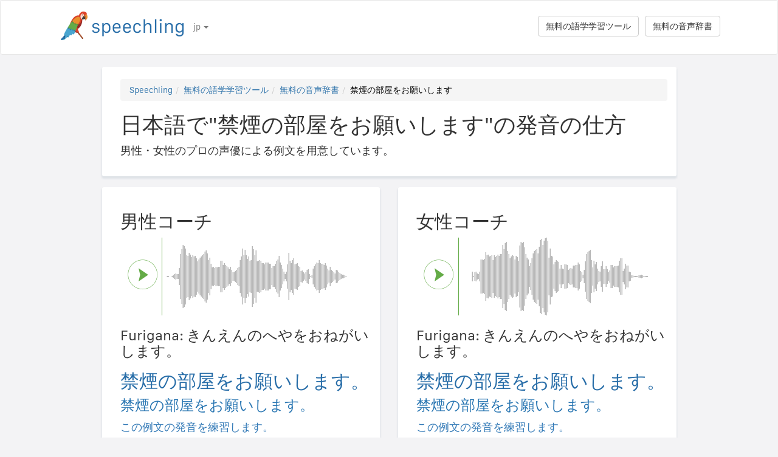

--- FILE ---
content_type: text/html; charset=utf-8
request_url: https://speechling.com/how-to/nihongo-de-kin-en-no-heya-woo-negai-shimasu-no-hatsuon-no-shikata-1356
body_size: 7408
content:
<!doctype html><html lang="jp"><head><title>日本語で"禁煙の部屋をお願いします"の発音の仕方</title><link rel="alternate" href="https://speechling.com/how-to/how-to-say-id-like-a-non-smoking-room-in-japanese-1356" hreflang="en"><link rel="alternate" href="https://speechling.com/how-to/zen-mo-shuo-wo-xiang-yao-yi-ge-fei-xi-yan-fang-jian-yong-ri-yu-1356" hreflang="zh"><link rel="alternate" href="https://speechling.com/how-to/como-se-dice-quisiera-un-cuarto-de-no-fumar-en-japones-1356" hreflang="es"><link rel="alternate" href="https://speechling.com/how-to/kak-skazat-ya-by-khotel-nomer-dlia-nekuriashchykh-na-iaponskom-1356" hreflang="ru"><link rel="alternate" href="https://speechling.com/how-to/wie-sagt-man-ich-hatte-gerne-ein-nichtraucherzimmer-auf-japanisch-1356" hreflang="de"><link rel="alternate" href="https://speechling.com/how-to/comment-on-dit-je-voudrais-une-chambre-non-fumeur-en-japonais-1356" hreflang="fr"><link rel="alternate" href="https://speechling.com/how-to/nihongo-de-kin-en-no-heya-woo-negai-shimasu-no-hatsuon-no-shikata-1356" hreflang="ja"><link rel="alternate" href="https://speechling.com/how-to/como-dire-vorrei-una-camera-per-non-fumatori-in-giapponese-1356" hreflang="it"><link rel="alternate" href="https://speechling.com/how-to/how-to-say-id-like-a-non-smoking-room-in-japanese-1356" hreflang="x-default"><link rel="amphtml" href="https://speechling.com/how-to/nihongo-de-kin-en-no-heya-woo-negai-shimasu-no-hatsuon-no-shikata-1356/amp"><link rel="canonical" href="https://speechling.com/how-to/nihongo-de-kin-en-no-heya-woo-negai-shimasu-no-hatsuon-no-shikata-1356"><link rel="stylesheet" href="/static/css/rrssb.css"><link rel="icon" type="image/png" sizes="32x32" href="/static/images/favicons/favicon-32x32.png"><link rel="icon" type="image/png" sizes="96x96" href="/static/images/favicons/favicon-96x96.png"><link rel="icon" type="image/png" sizes="16x16" href="/static/images/favicons/favicon-16x16.png"><meta name="theme-color" content="#ffffff"><meta name="csrf-token" content="S1cVNpIW-VB_9qhQevhCORrYjSp_CMELJ5bY"><meta property="og:url" content="https://speechling.com/how-to/nihongo-de-kin-en-no-heya-woo-negai-shimasu-no-hatsuon-no-shikata-1356"><meta property="og:type" content="website"><meta property="og:title" content="Speechling - もっと外国語が喋れるようになる。"><meta property="og:description" content='日本語で"禁煙の部屋をお願いします"の発音の仕方. これがネイティブスピーカーの発音です。'><meta property="og:image" content="https://speechling.com/static/images/tour-image.jpg"><meta property="fb:app_id" content="243387886137884"><meta name="twitter:card" content="summary_large_image"><meta name="twitter:site" content="@thespeechling"><meta name="twitter:creator" content="@thespeechling"><meta name="twitter:title" content="Speechling"><meta name="twitter:description" content='日本語で"禁煙の部屋をお願いします"の発音の仕方. これがネイティブスピーカーの発音です。'><meta name="twitter:image" content="https://speechling.com/static/images/tour-image.jpg"><meta name="viewport" content="width=device-width,initial-scale=1"><meta name="description" content='日本語で"禁煙の部屋をお願いします"の発音の仕方. これがネイティブスピーカーの発音です。'><meta name="author" content="Speechling Language Learning"><link rel="stylesheet" href="/static/css/footer.css"><link rel="stylesheet" href="/static/fonts.css" media="all"><link rel="stylesheet" href="/static/css/public_tour.css" media="all"><link rel="stylesheet" href="/static/bootstrap/css/bootstrap.min.css" media="all"><link rel="stylesheet" href="/static/css/app.css" media="all"><link rel="stylesheet" href="/static/css/easy-autocomplete.min.css" media="all"><link rel="stylesheet" href="/static/font-awesome-4.7.0/css/font-awesome.min.css"><script type="application/ld+json">{
  "@context": "http://schema.org",
  "@type": "AudioObject",
  "contentUrl": "https://speechling.com/static/audio/male/japanese/japanese_1357.mp3",
  "description": "禁煙の部屋をお願いします。 (男性コーチ)",
  "encodingFormat": "mp3",
  "name": "/audio/male/japanese/japanese_1357.mp3",
  "transcript": "禁煙の部屋をお願いします。"
}</script><script type="application/ld+json">{
  "@context": "http://schema.org",
  "@type": "AudioObject",
  "contentUrl": "https://speechling.com/static/audio/female/japanese/japanese_1357.mp3",
  "description": "禁煙の部屋をお願いします。 (女性コーチ)",
  "encodingFormat": "mp3",
  "name": "/audio/female/japanese/japanese_1357.mp3",
  "transcript": "禁煙の部屋をお願いします。"
}</script><script type="application/ld+json">{
  "@context": "http://schema.org",
  "@type": "BreadcrumbList",
  "itemListElement": [{
	"@type": "ListItem",
	"position": 1,
	"item": {
	  "@id": "https://speechling.com",
	  "name": "Speechling"
	}
  },{
	"@type": "ListItem",
	"position": 2,
	"item": {
	  "@id": "https://speechling.com/jp/tools",
	  "name": "無料の語学学習ツール"
	}
  },{
	"@type": "ListItem",
	"position": 3,
	"item": {
	  "@id": "https://speechling.com/jp/how-to",
	  "name": "無料の音声辞書"
	}
  },{
	"@type": "ListItem",
	"position": 4,
	"item": {
	  "@id": "https://speechling.com/how-to/nihongo-de-kin-en-no-heya-woo-negai-shimasu-no-hatsuon-no-shikata-1356",
	  "name": "禁煙の部屋をお願いします"
	}
  }]
}</script><script type="application/ld+json">{
  "@context": "http://schema.org",
  "@type": "WebSite",
  "url": "https://speechling.com/how-to/nihongo-de-kin-en-no-heya-woo-negai-shimasu-no-hatsuon-no-shikata-1356",
  "potentialAction": {
	"@type": "SearchAction",
	"target": "https://speechling.com/search-phrase?query={search_term_string}",
	"query-input": "required name=search_term_string"
  }
}</script><script async src="https://www.googletagmanager.com/gtag/js?id=G-6WYVRT51FG"></script><script>function gtag(){dataLayer.push(arguments)}ga=function(){},window.dataLayer=window.dataLayer||[],gtag("js",new Date),gtag("config","G-6WYVRT51FG")</script></head><body><div id="signupModal" class="modal" tabindex="-1" role="dialog"><div style="margin-top:100px" class="modal-dialog"><div class="modal-content" style="border-radius:30px"><div class="modal-header" style="height:80px"><button type="button" class="close" data-dismiss="modal" aria-hidden="true" style="margin-top:5px;margin-right:17px;font-size:2.4em">×</button> <img alt="Speechling logo" src="/static/images/logo.png" style="width:203px;margin-left:30px"></div><div style="text-align:center" class="modal-body"><p style="margin-bottom:20px;font-size:28px!important;line-height:1.4;color:#3e4a5e">もっと外国語が喋れるようになる。</p><div><a class="btn btn-lg btn-info" href="/auth/facebook" style="cursor:pointer;margin-bottom:10px;border-radius:30px;background-color:#3b5998;border:solid 2px #3b5998"><span class="fa fa-facebook"><span style="margin-left:10px;font-family:Arial,sans-serif" class="network-name">Facebookでサインイン</span></span></a><br><a href="/auth/google" style="margin-bottom:10px;border-radius:30px;background-color:#bd2026;border:solid 2px #bd2026" class="btn btn-lg btn-danger"><span class="fa fa-google"><span style="margin-left:10px;font-family:Arial,sans-serif" class="network-name">Googleでサインイン</span></span></a><br><a href="/auth/apple" style="margin-bottom:20px;border-radius:30px;color:#fff;background-color:#000" class="btn btn-lg"><span class="fa fa-apple"><span style="color:#fff;margin-left:10px;font-family:Arial,sans-serif" class="network-name">Appleでサインイン</span></span></a><br><div style="margin-bottom:20px"><a href="/signup" class="btn btn-default" style="border-radius:30px"><span class="fa fa-user" style="margin-right:5px"></span> メールで登録 </a>&nbsp;&nbsp; <a href="/login" class="btn btn-default" style="border-radius:30px"><span class="fa fa-user" style="margin-right:5px"></span> メールでサインイン</a></div></div></div><div class="modal-footer" style="text-align:center"><p style="font-size:16px;line-height:1.8;color:#3e4a5e">Speechlingではユーザーのプライバシーを大切にします。スパムメールは決して送信いたしません。</p><p style="font-size:16px;line-height:1.8;color:#3e4a5e">詳細はこちら <a style="color:#009dff" target="_blank" href="/static/pdf/SpeechlingPrivacyPolicy.pdf"><u>個人情報保護に関する方針</u></a> と <a target="_blank" href="/static/pdf/SpeechlingTermsofService.pdf" style="color:#009dff"><u>利用規約</u></a>.</p></div></div></div></div><nav class="navbar navbar-default" style="background-color:#fff;z-index:420"><div class="container" style="padding-top:18px;height:88px"><div class="navbar-header" style="margin-bottom:17px"><button type="button" class="navbar-toggle collapsed" data-toggle="collapse" data-target="#nav-bar-collapse" aria-expanded="false" style="background-color:#fff;border-radius:10px;height:42px;margin-right:8%;margin-top:1.5%"><span class="sr-only">Toggle navigation</span> <span class="icon-bar"></span> <span class="icon-bar"></span> <span class="icon-bar"></span></button> <a id="parrot-logo-outside" href="/"><img alt="Speechling Logo" src="/static/images/logo.png" style="width:203px"></a></div><div class="collapse navbar-collapse" id="nav-bar-collapse" style="background:#fff!important"><ul style="margin:0 0!important" class="nav navbar-nav"><li class="dropdown"><a href="#" class="dropdown-toggle" data-toggle="dropdown" role="button" aria-haspopup="true" aria-expanded="false">jp <span class="caret"></span></a><ul class="dropdown-menu"><li><a href="https://speechling.com/en/how-to/how-to-say-id-like-a-non-smoking-room-in-japanese-1356">English</a></li><li><a href="https://speechling.com/es/how-to/como-se-dice-quisiera-un-cuarto-de-no-fumar-en-japones-1356">Español</a></li><li><a href="https://speechling.com/fr/how-to/comment-on-dit-je-voudrais-une-chambre-non-fumeur-en-japonais-1356">Français</a></li><li><a href="https://speechling.com/de/how-to/wie-sagt-man-ich-hatte-gerne-ein-nichtraucherzimmer-auf-japanisch-1356">Deutsch</a></li><li><a href="https://speechling.com/it/how-to/como-dire-vorrei-una-camera-per-non-fumatori-in-giapponese-1356">Italiano</a></li><li><a href="https://speechling.com/pt/how-to/como-dizer-eu-gostaria-de-um-quarto-para-nao-fumantes-em-japones-1356">Português</a></li><li><a href="https://speechling.com/ru/how-to/kak-skazat-ya-by-khotel-nomer-dlia-nekuriashchykh-na-iaponskom-1356">Русский</a></li><li><a href="https://speechling.com/jp/how-to/nihongo-de-kin-en-no-heya-woo-negai-shimasu-no-hatsuon-no-shikata-1356">日本語</a></li><li><a href="https://speechling.com/ko/how-to/ilboneoro-geumyeonseokeuro-juseyo-malhaneun-beop-1356">한국어</a></li><li><a href="https://speechling.com/zh/how-to/zen-mo-shuo-wo-xiang-yao-yi-ge-fei-xi-yan-fang-jian-yong-ri-yu-1356">中文</a></li></ul></li></ul><a style="margin-right:10px;margin-top:7px" class="hidden-sm btn btn-default pull-right" href="/dictionary">無料の音声辞書</a> <a style="margin-right:10px;margin-top:7px" class="btn btn-default pull-right" href="/tools">無料の語学学習ツール</a></div></div></nav><div class="container"><div class="row"><div class="col-xs-12 col-md-10 col-md-offset-1"><div class="container card-bg"><ol class="breadcrumb"><li><a href="https://speechling.com">Speechling</a></li><li><a href="https://speechling.com/jp/tools">無料の語学学習ツール</a></li><li><a href="https://speechling.com/jp/how-to">無料の音声辞書</a></li><li class="active">禁煙の部屋をお願いします</li></ol><h1>日本語で"禁煙の部屋をお願いします"の発音の仕方</h1><p>男性・女性のプロの声優による例文を用意しています。</p></div></div></div><div class="row"><div style="margin-top:1.5%" class="col-xs-12 col-md-10 col-md-offset-1 col-lg-5 col-lg-offset-1"><div class="container card-bg"><div class="row"><div class="col-lg-12"><h2>男性コーチ</h2></div></div><div class="row"><div class="col-lg-2 col-md-2 col-sm-2 col-xs-3" style="padding-top:20px"><div id="play-target-recording-btn" class="targetPlayButton"></div></div><div class="col-lg-10 col-md-10 col-sm-10 col-xs-9" style="padding-left:10px"><div id="target-waveform"></div></div></div><div class="language-text-block"><h3>Furigana: きんえんのへやをおねがいします。</h3><h3 id="target-sentence" style="cursor:pointer" class="target-language-text">禁煙の部屋をお願いします。</h3><h4 id="native-sentence" style="cursor:pointer" class="native-language-text">禁煙の部屋をお願いします。</h4></div><p><a href="/">この例文の発音を練習します。</a></p><small>さらに参照: <a href="/dictation"><u>無料のディクテーション練習</u></a>, <a href="/listening"><u>無料のリスニング理解力の練習</u></a>, <a href="/flashcards"><u>無料の語彙フラッシュカード</u></a></small></div></div><div style="margin-top:1.5%" class="col-xs-12 col-md-10 col-md-offset-1 col-lg-5 col-lg-offset-0"><div class="container card-bg"><div class="row"><div class="col-lg-12"><h2>女性コーチ</h2></div></div><div class="row"><div class="col-lg-2 col-md-2 col-sm-2 col-xs-3" style="padding-top:20px"><div id="f-play-target-recording-btn" class="targetPlayButton"></div></div><div class="col-lg-10 col-md-10 col-sm-10 col-xs-9" style="padding-left:10px"><div id="f-target-waveform"></div></div></div><div class="language-text-block"><h3>Furigana: きんえんのへやをおねがいします。</h3><h3 id="target-sentence-female" style="cursor:pointer" class="target-language-text">禁煙の部屋をお願いします。</h3><h4 id="native-sentence-female" style="cursor:pointer" class="native-language-text">禁煙の部屋をお願いします。</h4></div><p><a href="/">この例文の発音を練習します。</a></p><small>さらに参照: <a href="/dictation"><u>無料のディクテーション練習</u></a>, <a href="/listening"><u>無料のリスニング理解力の練習</u></a>, <a href="/flashcards"><u>無料の語彙フラッシュカード</u></a></small></div></div></div><div style="margin-top:10px" class="row"><div class="col-xs-12 col-md-10 col-md-offset-1"><div style="margin-top:10px" class="container card-bg"><h2>他の言語の"禁煙の部屋をお願いします" 表現</h2><p><a href="/how-to/eigo-de-kin-en-no-heya-woo-negai-shimasu-no-hatsuon-no-shikata-1356">英語</a></p><p><a href="/how-to/furansu-go-de-kin-en-no-heya-woo-negai-shimasu-no-hatsuon-no-shikata-1356">フランス語</a></p><p><a href="/how-to/supein-go-de-kin-en-no-heya-woo-negai-shimasu-no-hatsuon-no-shikata-1356">スペイン語</a></p><p><a href="/how-to/chuugokugo-de-kin-en-no-heya-woo-negai-shimasu-no-hatsuon-no-shikata-1356">中国語</a></p><p><a href="/how-to/doitsu-go-de-kin-en-no-heya-woo-negai-shimasu-no-hatsuon-no-shikata-1356">ドイツ語</a></p><p><a href="/how-to/itaria-go-de-kin-en-no-heya-woo-negai-shimasu-no-hatsuon-no-shikata-1356">イタリア語</a></p><p><a href="/how-to/nihongo-de-kin-en-no-heya-woo-negai-shimasu-no-hatsuon-no-shikata-1356">日本語</a></p><p><a href="/how-to/roshia-go-de-kin-en-no-heya-woo-negai-shimasu-no-hatsuon-no-shikata-1356">ロシア語</a></p><p><a href="/how-to/porutogaru-go-de-kin-en-no-heya-woo-negai-shimasu-no-hatsuon-no-shikata-1356">ポルトガル語</a></p><p><a href="/how-to/kankokugo-de-kin-en-no-heya-woo-negai-shimasu-no-hatsuon-no-shikata-1356">韓国語</a></p></div></div></div><div style="margin-top:10px" class="row"><div class="col-xs-12 col-md-10 col-md-offset-1"><div style="margin-top:10px" class="container card-bg"><h2>その他のリソース</h2><p><a href="/dictionary/japanese/hotel">ホテルにて</a></p><p><a href="/dictionary/japanese/all">最もよく使われる言い回し</a></p><p><a href="/dictionary/">無料の音声辞書</a></p></div></div></div><div style="margin-top:10px" class="row"><div class="col-xs-12 col-md-10 col-md-offset-1"><div style="margin-top:10px" class="container card-bg"><h2>検索</h2><div class="row"><div class="col-md-6 col-xs-12"><div style="margin-bottom:10px;margin-top:10px">母国語</div><div style="float:left;margin-right:10px"><input class="native-checkbox" type="checkbox" name="chinese-checkbox" id="chinese-checkbox-native"> <label for="chinese-checkbox-native">中国語</label></div><div style="float:left;margin-right:10px"><input class="native-checkbox" type="checkbox" name="english-checkbox" id="english-checkbox-native"> <label for="english-checkbox-native">英語</label></div><div style="float:left;margin-right:10px"><input class="native-checkbox" type="checkbox" name="french-checkbox" id="french-checkbox-native"> <label for="french-checkbox-native">フランス語</label></div><div style="float:left;margin-right:10px"><input class="native-checkbox" type="checkbox" name="spanish-checkbox" id="spanish-checkbox-native"> <label for="spanish-checkbox-native">スペイン語</label></div><div style="float:left;margin-right:10px"><input class="native-checkbox" type="checkbox" name="german-checkbox" id="german-checkbox-native"> <label for="german-checkbox-native">ドイツ語</label></div><div style="float:left;margin-right:10px"><input class="native-checkbox" type="checkbox" name="russian-checkbox" id="russian-checkbox-native"> <label for="russian-checkbox-native">ロシア語</label></div><div style="float:left;margin-right:10px"><input class="native-checkbox" type="checkbox" name="italian-checkbox" id="italian-checkbox-native"> <label for="italian-checkbox-native">イタリア語</label></div><div style="float:left;margin-right:10px"><input class="native-checkbox" type="checkbox" name="japanese-checkbox" id="japanese-checkbox-native"> <label for="japanese-checkbox-native">日本語</label></div><div style="float:left;margin-right:10px"><input class="native-checkbox" type="checkbox" name="portuguese-checkbox" id="portuguese-checkbox-native"> <label for="portuguese-checkbox-native">ポルトガル語</label></div><div style="float:left;margin-right:10px"><input class="native-checkbox" type="checkbox" name="korean-checkbox" id="korean-checkbox-native"> <label for="korean-checkbox-native">韓国語</label></div></div><div class="col-md-6 col-xs-12"><div style="margin-bottom:10px;margin-top:10px">学びたい外国語</div><div style="float:left;margin-right:10px"><input class="target-checkbox" type="checkbox" name="chinese-checkbox" id="chinese-checkbox-target"> <label for="chinese-checkbox-target">中国語</label></div><div style="float:left;margin-right:10px"><input class="target-checkbox" type="checkbox" name="english-checkbox" id="english-checkbox-target"> <label for="english-checkbox-target">英語</label></div><div style="float:left;margin-right:10px"><input class="target-checkbox" type="checkbox" name="french-checkbox" id="french-checkbox-target"> <label for="french-checkbox-target">フランス語</label></div><div style="float:left;margin-right:10px"><input class="target-checkbox" type="checkbox" name="spanish-checkbox" id="spanish-checkbox-target"> <label for="spanish-checkbox-target">スペイン語</label></div><div style="float:left;margin-right:10px"><input class="target-checkbox" type="checkbox" name="german-checkbox" id="german-checkbox-target"> <label for="german-checkbox-target">ドイツ語</label></div><div style="float:left;margin-right:10px"><input class="target-checkbox" type="checkbox" name="russian-checkbox" id="russian-checkbox-target"> <label for="russian-checkbox-target">ロシア語</label></div><div style="float:left;margin-right:10px"><input class="target-checkbox" type="checkbox" name="italian-checkbox" id="italian-checkbox-target"> <label for="italian-checkbox-target">イタリア語</label></div><div style="float:left;margin-right:10px"><input class="target-checkbox" type="checkbox" name="japanese-checkbox" id="japanese-checkbox-target"> <label for="japanese-checkbox-target">日本語</label></div><div style="float:left;margin-right:10px"><input class="target-checkbox" type="checkbox" name="portuguese-checkbox" id="portuguese-checkbox-target"> <label for="portuguese-checkbox-target">ポルトガル語</label></div><div style="float:left;margin-right:10px"><input class="target-checkbox" type="checkbox" name="korean-checkbox" id="korean-checkbox-target"> <label for="korean-checkbox-target">韓国語</label></div></div></div><div class="col-xs-8 col-sm-10"><input aria-label="検索" style="width:100%;margin-left:-17px;margin-top:10px" class="form-control" placeholder="検索" autocomplete="off" id="search"></div><div class="col-xs-4 col-sm-2"><a id="manual-search" style="margin-top:10px" class="btn btn-default">検索</a></div></div></div></div><div style="margin-top:10px" class="row"><div class="col-xs-12 col-md-10 col-md-offset-1"><div style="margin-top:10px" class="container card-bg"><h2>ソーシャルメディアでSpeechlingを共有する:</h2><ul class="rrssb-buttons"><li class="rrssb-facebook"><a href="https://www.facebook.com/sharer/sharer.php?u=https://speechling.com/how-to/nihongo-de-kin-en-no-heya-woo-negai-shimasu-no-hatsuon-no-shikata-1356" class="popup"><span class="rrssb-icon"><svg xmlns="http://www.w3.org/2000/svg" preserveaspectratio="xMidYMid" width="29" height="29" viewbox="0 0 29 29"><path d="M26.4 0H2.6C1.714 0 0 1.715 0 2.6v23.8c0 .884 1.715 2.6 2.6 2.6h12.393V17.988h-3.996v-3.98h3.997v-3.062c0-3.746 2.835-5.97 6.177-5.97 1.6 0 2.444.173 2.845.226v3.792H21.18c-1.817 0-2.156.9-2.156 2.168v2.847h5.045l-.66 3.978h-4.386V29H26.4c.884 0 2.6-1.716 2.6-2.6V2.6c0-.885-1.716-2.6-2.6-2.6z" fill-rule="evenodd" class="cls-2"></path></svg></span><span class="rrssb-text">&nbsp;facebook</span></a></li><li class="rrssb-linkedin"><a href="http://www.linkedin.com/shareArticle?mini=true&amp;url=https://speechling.com/how-to/nihongo-de-kin-en-no-heya-woo-negai-shimasu-no-hatsuon-no-shikata-1356" class="popup"><span class="rrssb-icon"><svg xmlns="http://www.w3.org/2000/svg" width="28" height="28" viewbox="0 0 28 28"><path d="M25.424 15.887v8.447h-4.896v-7.882c0-1.98-.71-3.33-2.48-3.33-1.354 0-2.158.91-2.514 1.802-.13.315-.162.753-.162 1.194v8.216h-4.9s.067-13.35 0-14.73h4.9v2.087c-.01.017-.023.033-.033.05h.032v-.05c.65-1.002 1.812-2.435 4.414-2.435 3.222 0 5.638 2.106 5.638 6.632zM5.348 2.5c-1.676 0-2.772 1.093-2.772 2.54 0 1.42 1.066 2.538 2.717 2.546h.032c1.71 0 2.77-1.132 2.77-2.546C8.056 3.593 7.02 2.5 5.344 2.5h.005zm-2.48 21.834h4.896V9.604H2.867v14.73z"></path></svg></span><span class="rrssb-text">&nbsp;linkedin</span></a></li><li class="rrssb-twitter"><a href="https://twitter.com/intent/tweet?text=https://speechling.com/how-to/nihongo-de-kin-en-no-heya-woo-negai-shimasu-no-hatsuon-no-shikata-1356" class="popup"><span class="rrssb-icon"><svg xmlns="http://www.w3.org/2000/svg" width="28" height="28" viewbox="0 0 28 28"><path d="M24.253 8.756C24.69 17.08 18.297 24.182 9.97 24.62c-3.122.162-6.22-.646-8.86-2.32 2.702.18 5.375-.648 7.507-2.32-2.072-.248-3.818-1.662-4.49-3.64.802.13 1.62.077 2.4-.154-2.482-.466-4.312-2.586-4.412-5.11.688.276 1.426.408 2.168.387-2.135-1.65-2.73-4.62-1.394-6.965C5.574 7.816 9.54 9.84 13.802 10.07c-.842-2.738.694-5.64 3.434-6.48 2.018-.624 4.212.043 5.546 1.682 1.186-.213 2.318-.662 3.33-1.317-.386 1.256-1.248 2.312-2.4 2.942 1.048-.106 2.07-.394 3.02-.85-.458 1.182-1.343 2.15-2.48 2.71z"></path></svg></span><span class="rrssb-text">&nbsp;twitter</span></a></li><li class="rrssb-googleplus"><a href="https://plus.google.com/share?url=https://speechling.com/how-to/nihongo-de-kin-en-no-heya-woo-negai-shimasu-no-hatsuon-no-shikata-1356" class="popup"><span class="rrssb-icon"><svg xmlns="http://www.w3.org/2000/svg" width="24" height="24" viewbox="0 0 24 24"><path d="M21 8.29h-1.95v2.6h-2.6v1.82h2.6v2.6H21v-2.6h2.6v-1.885H21V8.29zM7.614 10.306v2.925h3.9c-.26 1.69-1.755 2.925-3.9 2.925-2.34 0-4.29-2.016-4.29-4.354s1.885-4.353 4.29-4.353c1.104 0 2.014.326 2.794 1.105l2.08-2.08c-1.3-1.17-2.924-1.883-4.874-1.883C3.65 4.586.4 7.835.4 11.8s3.25 7.212 7.214 7.212c4.224 0 6.953-2.988 6.953-7.082 0-.52-.065-1.104-.13-1.624H7.614z"></path></svg></span><span class="rrssb-text">&nbsp;google+</span></a></li><li class="rrssb-pinterest"><a href="http://pinterest.com/pin/create/button/?url=https://speechling.com/how-to/nihongo-de-kin-en-no-heya-woo-negai-shimasu-no-hatsuon-no-shikata-1356"><span class="rrssb-icon"><svg xmlns="http://www.w3.org/2000/svg" width="28" height="28" viewbox="0 0 28 28"><path d="M14.02 1.57c-7.06 0-12.784 5.723-12.784 12.785S6.96 27.14 14.02 27.14c7.062 0 12.786-5.725 12.786-12.785 0-7.06-5.724-12.785-12.785-12.785zm1.24 17.085c-1.16-.09-1.648-.666-2.558-1.22-.5 2.627-1.113 5.146-2.925 6.46-.56-3.972.822-6.952 1.462-10.117-1.094-1.84.13-5.545 2.437-4.632 2.837 1.123-2.458 6.842 1.1 7.557 3.71.744 5.226-6.44 2.924-8.775-3.324-3.374-9.677-.077-8.896 4.754.19 1.178 1.408 1.538.49 3.168-2.13-.472-2.764-2.15-2.683-4.388.132-3.662 3.292-6.227 6.46-6.582 4.008-.448 7.772 1.474 8.29 5.24.58 4.254-1.815 8.864-6.1 8.532v.003z"></path></svg></span><span class="rrssb-text">&nbsp;pinterest</span></a></li></ul></div></div></div></div><div style="height:80px"></div><div id="footerwrap"><div class="container"><div class="row"><div class="col-md-4"><h4>Speechlingについて</h4><div class="hline-w"></div><p><a href="/help">Speechlingの総合ユーザーガイド</a><br><a href="/mission">Speechlingのミッション</a><br><a href="/scholarship">Speechlingの奨学金制度</a><br><a href="/about">チームの紹介</a><br><a rel="noopener" target="_blank" href="https://speechling.com/blog/speechling-white-paper/">ホワイトペーパー</a><br><a href="/pricing">プラン価格</a><br><a href="https://www.facebook.com/groups/speechling/">コミュニティ</a><br></p></div><div class="col-md-4"><h4>ブログ</h4><div class="hline-w"></div><p><a href="https://speechling.com/blog/tag/spanish">スペイン語のブログ</a><br><a href="https://speechling.com/blog/tag/french">フランス語のブログ</a><br><a href="https://speechling.com/blog/tag/english">英語のブログ</a><br><a href="https://speechling.com/blog/tag/german">ドイツ語のブログ</a><br><a href="https://speechling.com/blog/tag/italian">イタリア語のブログ</a><br><a href="https://speechling.com/blog/tag/portuguese">ポルトガル語のブログ</a><br><a href="https://speechling.com/blog/tag/russian">ロシア語のブログ</a><br><a href="https://speechling.com/blog/tag/korean">韓国のブログ</a><br><a href="https://speechling.com/blog/tag/japanese">日本語ブログ</a><br><a href="https://speechling.com/blog/tag/mandarin">中国語のブログ</a><br></p></div><div class="col-md-4"><h4>無料の語学学習ツール</h4><div class="hline-w"></div><p><a href="/dictation">無料のディクテーション練習</a><br><a href="/listening">無料のリスニング理解力の練習</a><br><a href="/flashcards">無料の語彙フラッシュカード</a><br><a href="/quiz">無料の語学クイズ</a><br><a href="/fillin">無料の穴埋め練習</a><br><a href="/dictionary">無料の音声辞書</a><br><a href="/tools">すべてのツール</a><br></p></div></div><div class="row"><div class="col-md-4"><h4>ソーシャルメディア</h4><div class="hline-w"></div><p><a rel="noopener" aria-label="Speechling Facebook" target="_blank" href="https://www.facebook.com/speechling/"><i class="fa fa-facebook"></i></a> <a rel="noopener" aria-label="Speechling Twitter" target="_blank" href="https://twitter.com/thespeechling"><i class="fa fa-twitter"></i></a> <a rel="noopener" aria-label="Speechling Linkedin" target="_blank" href="https://www.linkedin.com/company/speechling"><i class="fa fa-linkedin"></i></a></p></div><div class="col-md-4"><h4>規約</h4><div class="hline-w"></div><p><a target="_blank" href="/static/pdf/SpeechlingPrivacyPolicy.pdf">個人情報保護に関する方針</a><br><a target="_blank" href="/static/pdf/SpeechlingTermsofService.pdf">利用規約</a><br><small>SpeechlingではFlaticonをアイコンに使用しています。</small></p></div><div class="col-md-4"><h4>お問合わせ</h4><div class="hline-w"></div><p><a target="_blank" href="/education">教育のためのSpeechling</a><br><a target="_blank" href="/careers">採用情報</a><br><a target="_blank" href="/ambassador">アフィリエイトマーケティング</a><br><a target="_blank" href="mailto:ceo@speechling.com">連絡先</a><br></p></div></div></div></div><script src="/static/js/jquery.min.js"></script><script src="/static/js/wavesurfer.min.js?v=1"></script><script src="/static/bootstrap/js/bootstrap.min.js"></script><script src="/static/js/jquery.easy-autocomplete.min.js"></script><script>MALE_CARD={id:"Japanese_Japanese_1357",target_language:"Japanese",native_language:"Japanese",target_sentence:"禁煙の部屋をお願いします。",native_sentence:"禁煙の部屋をお願いします。",target_recording:"/audio/male/japanese/japanese_1357.mp3",native_recording:"/audio/male/japanese/japanese_1357.mp3",otherGenderData:{target_sentence:"禁煙の部屋をお願いします。",native_sentence:"禁煙の部屋をお願いします。",target_recording:"/audio/female/japanese/japanese_1357.mp3",native_recording:"/audio/female/japanese/japanese_1357.mp3",pinyin:"",furigana:"きんえんのへやをおねがいします。\r"},article:"",difficulty:"Advanced 1",phrasebook_difficulty:"Hotel",title:'日本語で"禁煙の部屋をお願いします。"の発音の仕方',slug:"nihongo-de-kin-en-no-heya-woo-negai-shimasu-no-hatsuon-no-shikata-1356",pinyin:"",furigana:"きんえんのへやをおねがいします。\r",otherTargetLanguageSlugs:{English:"eigo-de-kin-en-no-heya-woo-negai-shimasu-no-hatsuon-no-shikata-1356",French:"furansu-go-de-kin-en-no-heya-woo-negai-shimasu-no-hatsuon-no-shikata-1356",Spanish:"supein-go-de-kin-en-no-heya-woo-negai-shimasu-no-hatsuon-no-shikata-1356",MandarinS:"chuugokugo-de-kin-en-no-heya-woo-negai-shimasu-no-hatsuon-no-shikata-1356",German:"doitsu-go-de-kin-en-no-heya-woo-negai-shimasu-no-hatsuon-no-shikata-1356",Russian:"roshia-go-de-kin-en-no-heya-woo-negai-shimasu-no-hatsuon-no-shikata-1356",Italian:"itaria-go-de-kin-en-no-heya-woo-negai-shimasu-no-hatsuon-no-shikata-1356",Japanese:"nihongo-de-kin-en-no-heya-woo-negai-shimasu-no-hatsuon-no-shikata-1356",Portuguese:"porutogaru-go-de-kin-en-no-heya-woo-negai-shimasu-no-hatsuon-no-shikata-1356",Korean:"kankokugo-de-kin-en-no-heya-woo-negai-shimasu-no-hatsuon-no-shikata-1356"},otherNativeLanguageSlugs:{English:"how-to-say-id-like-a-non-smoking-room-in-japanese-1356",French:"comment-on-dit-je-voudrais-une-chambre-non-fumeur-en-japonais-1356",Spanish:"como-se-dice-quisiera-un-cuarto-de-no-fumar-en-japones-1356",MandarinS:"zen-mo-shuo-wo-xiang-yao-yi-ge-fei-xi-yan-fang-jian-yong-ri-yu-1356",German:"wie-sagt-man-ich-hatte-gerne-ein-nichtraucherzimmer-auf-japanisch-1356",Russian:"kak-skazat-ya-by-khotel-nomer-dlia-nekuriashchykh-na-iaponskom-1356",Italian:"como-dire-vorrei-una-camera-per-non-fumatori-in-giapponese-1356",Japanese:"nihongo-de-kin-en-no-heya-woo-negai-shimasu-no-hatsuon-no-shikata-1356",Portuguese:"como-dizer-eu-gostaria-de-um-quarto-para-nao-fumantes-em-japones-1356",Korean:"ilboneoro-geumyeonseokeuro-juseyo-malhaneun-beop-1356"}},FEMALE_CARD={target_sentence:"禁煙の部屋をお願いします。",native_sentence:"禁煙の部屋をお願いします。",target_recording:"/audio/female/japanese/japanese_1357.mp3",native_recording:"/audio/female/japanese/japanese_1357.mp3",pinyin:"",furigana:"きんえんのへやをおねがいします。\r"}</script><script src="/static/js/public_tour.js?v=4"></script><script src="https://browser.sentry-cdn.com/5.12.1/bundle.min.js" integrity="sha384-y+an4eARFKvjzOivf/Z7JtMJhaN6b+lLQ5oFbBbUwZNNVir39cYtkjW1r6Xjbxg3" crossorigin="anonymous"></script><script>$(document).ready(function(){Sentry.init({dsn:"https://29471ab37eda490d8b0d6d4619fce19a@sentry.io/2636394"})})</script></body></html>